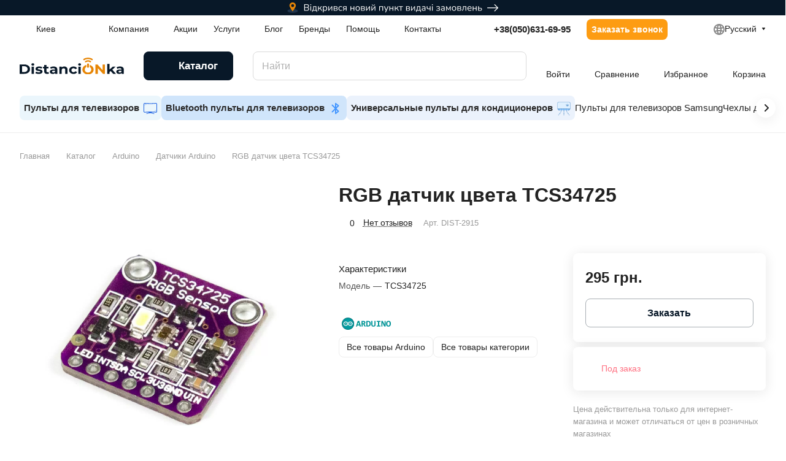

--- FILE ---
content_type: text/css
request_url: https://distancionka.com/local/templates/aspro-lite/components/bitrix/main.site.selector/main/style.min.css?17338581021066
body_size: -102
content:
.sites{display:flex;align-items:center;position:relative}.sites__select{display:flex;align-items:center;cursor:pointer}.sites__option{padding:6.5px 0;cursor:pointer;display:block;text-transform:capitalize}.sites__option--first{padding-top:0}.sites__option--last{padding-bottom:0}.sites__option--current{font-weight:700;cursor:default}.sites__dropdown{position:absolute;top:100%;left:11px;padding-top:13px;opacity:0;visibility:hidden;transition:opacity .2s ease-in-out,visibility .2s ease-in-out}.sites__dropdown--top{top:auto;bottom:100%;padding-bottom:10px;padding-top:0}.sites__dropdown--top .dropdown{display:flex;flex-direction:column-reverse}.sites__dropdown--top .sites__option--first{padding-top:6.5px;padding-bottom:0}.sites__dropdown--top .sites__option--last{padding-top:0;padding-bottom:6.5px}.sites:hover .sites__dropdown{opacity:1;visibility:visible}.sites__dropdown .dropdown{padding:14px 19px 15px}.sites__icon{margin-right:12px;margin-top:-1px}.sites__arrow{display:flex;margin-left:7px;margin-top:1px}.sites__current--upper{text-transform:uppercase}

--- FILE ---
content_type: text/css
request_url: https://distancionka.com/local/templates/aspro-lite/css/dragscroll.min.css?17297429011177
body_size: 29
content:
.drag-scroll{position:relative;z-index:0}.drag-scroll__content-wrap{overflow:hidden}.drag-scroll__content{position:relative;width:100%;overflow:visible;white-space:nowrap;transition:transform 0s;will-change:transform;user-select:none;z-index:1}.drag-scroll--scrollable .drag-scroll__content{cursor:pointer}.drag-scroll--scrollable.drag-scroll--active,.drag-scroll--scrollable.drag-scroll--active *{cursor:grabbing;cursor:-webkit-grabbing}.drag-scroll__arrows{position:absolute;top:0;bottom:0;width:100%;display:flex;justify-content:space-between;align-items:center}.drag-scroll__arrow{width:32px;height:32px;display:flex;align-items:center;justify-content:center;background:#fff;background:var(--arrows_bg_black);border-radius:50px;z-index:1;cursor:pointer;box-shadow:0 5px 20px rgba(0,0,0,.07)}.drag-scroll__arrow:hover{background:var(--theme-base-color)}.drag-scroll__arrow:hover path{stroke:#fff}.drag-scroll__arrow--left svg{transform:rotate(180deg)}.drag-scroll__arrow--right svg{transform:translateX(1px)}.drag-scroll__arrow--left{transform:translateX(-16px)}.drag-scroll__arrow--right{transform:translateX(16px)}.drag-scroll__arrow--disabled{opacity:0;visibility:hidden}

--- FILE ---
content_type: text/css
request_url: https://distancionka.com/local/templates/aspro-lite/components/bitrix/menu/bottom/style.min.css?17338581021925
body_size: 150
content:
.bottom-menu .wrap .title{font-weight:400;font-size:.9375rem}.footer__title{color:#333;color:var(--white_text_black);margin:-3px 0 25px 0}.footer--color-dark .footer__title{color:#fff}.footer__main-part-inner{padding:80px 0 80px}.bottom-menu .item-link .item-link-arrow{display:none}.bottom-menu .item-link-arrow *{fill:var(--fill_dark_light)}.footer--color-dark .item-link-arrow *{fill:#fff}.bottom-menu .wrap .title a:not(:hover){color:#dadada}.bottom-menu .items>.wrap .item-link{margin:10px 0}.bottom-menu .wrap .item-link:first-of-type{margin-top:0}.bottom-menu .wrap .item-link:last-of-type{margin-bottom:0}.footer--color-light .bottom-menu .wrap .item a:not(:hover){color:#666;color:var(--d6t9_dark_light)}.footer--color-dark .wrap_menu_compact_mobile .item.active .title a,.footer--color-dark .wrap_menu_compact_mobile .item:hover .title a{color:#fff!important}@media (max-width:1200px){.footer__social,.footer__subscribe{margin-bottom:20px}}@media (min-width:768px){.bottom-menu .items>.wrap{margin:19px 0 0 0;height:auto!important}.wrap_menu_compact_mobile{display:block!important}}@media (max-width:991px){.footer__main-part-inner{padding:24px 0 16px;flex-direction:column;border:none}.footer__title{margin:20px 0 12px 0}}@media (max-width:767px){.bottom-menu .items{padding:0}.footer__title{margin:0 0 17px 0}.bottom-menu .item-link.items-child .item-link-arrow{display:block}.footer .footer__main-part-menu{flex-direction:column}.bottom-menu .item-link-arrow{margin-left:8px}.bottom-menu .item-link svg{transition:transform .3s ease}.bottom-menu .item-link.opened svg{transform:rotate(180deg);transition:transform .3s ease}.footer--color-dark .bottom-menu .items-child:hover .item-link-arrow *{fill:#999!important}.footer--color-light .bottom-menu .items-child:hover .item-link-arrow *{fill:#000!important;fill:var(--fill_dark_lite_hover)!important}.bottom-menu .wrap .item-link:last-of-type{margin-bottom:16px}}

--- FILE ---
content_type: application/javascript
request_url: https://distancionka.com/local/templates/aspro-lite/js/app.min.js?172989944122
body_size: -483
content:
BX.namespace("Aspro");